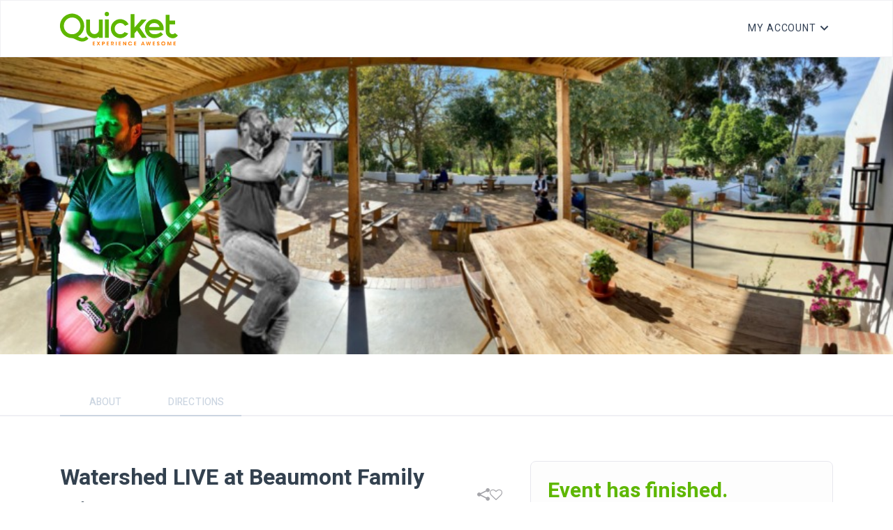

--- FILE ---
content_type: text/html; charset=utf-8
request_url: https://www.quicket.co.za/events/167667-watershed-live-at-beaumont-family-wines/?ref=events-list
body_size: 6545
content:
<!DOCTYPE html>
<html lang="en">
<head>

    <title>Book tickets for Watershed LIVE at Beaumont Family Wines</title>
    <meta charset="UTF-8">
    <meta http-equiv="X-UA-Compatible" content="IE=edge">
    <meta name="viewport" content="width=device-width, initial-scale=1.0">
    <link rel="preconnect" href="https://fonts.googleapis.com" />
    <link rel="preconnect" href="https://fonts.gstatic.com" crossorigin />
    <link rel="stylesheet"
          href="https://fonts.googleapis.com/css2?family=Heebo:wght@400;500;700&family=Inter:wght@400;500;600&display=swap" />
    <link rel="stylesheet" href="/assets/fonts/style.css" />
    <link href="/bundle/main.css?v=fE3UMTUBKbMV-a1Ek8LRqGbw1GoeeXMZEKSlCGXSO2M1" rel="stylesheet"/>


        <script>
            dataLayer = [];
            (function (w, d, s, l, i) {
                w[l] = w[l] || []; w[l].push({
                    'gtm.start':
                        new Date().getTime(), event: 'gtm.js'
                }); var f = d.getElementsByTagName(s)[0],
                    j = d.createElement(s), dl = l != 'dataLayer' ? '&l=' + l : ''; j.async = true; j.src =
                        '//www.googletagmanager.com/gtm.js?id=' + i + dl; f.parentNode.insertBefore(j, f);
            })(window, document, 'script', 'dataLayer', 'GTM-MNN4T2');
        </script>

    
    <meta property="og:image" content="//images.quicket.co.za/0360306_300_300.jpeg" />
        <script>
        dataLayer.push({ ecommerce: null });
        dataLayer.push({
  "event": "view_item",
  "ecommerce": {
    "items": [
      {
        "item_id": "167667",
        "item_name": "Watershed LIVE at Beaumont Family Wines",
        "affiliation": "Quicket Website",
        "coupon": null,
        "currency": "ZAR",
        "discount": 0.0,
        "index": 0,
        "item_brand": "Untapped Productions",
        "item_category": "Event",
        "item_category2": null,
        "item_variant": null,
        "price": 0.0,
        "quantity": 1
      }
    ]
  }
});
        dataLayer.push({
  "event": "q_view_item",
  "quicketEventData": {
    "id": "167667",
    "name": "Watershed LIVE at Beaumont Family Wines",
    "dates": [
      {
        "scheduleItemId": null,
        "start": "2022-03-26T14:00Z",
        "end": "2022-03-26T19:00Z"
      }
    ],
    "venue": "Beaumont Family Wines",
    "category": "Music",
    "country": "South Africa",
    "province": "Western Cape",
    "city": "Bot River",
    "type": "Event",
    "public": true,
    "artists": [],
    "publicSalesStartDateTime": "2022-02-23T22:00Z"
  },
  "quicketUserData": {
    "email": ""
  }
});
    </script>
    
    <script type="application/ld+json">
            {
  "@context": "https://schema.org",
  "@type": "Event",
  "name": "Watershed LIVE at Beaumont Family Wines",
  "startDate": "2022-03-26T14:00:00Z",
  "endDate": "2022-03-26T19:00:00Z",
  "image": [
    "//images.quicket.co.za/0360306_300_300.jpeg"
  ],
  "location": {
    "@type": "Place",
    "name": "Beaumont Family Wines",
    "address": {
      "@type": "PostalAddress",
      "streetAddress": "1841 Waterkant St, Bot River, 7185",
      "addressLocality": "Bot River",
      "postalCode": "7185",
      "addressRegion": "Western Cape",
      "addressCountry": "South Africa"
    }
  },
  "url": "https://www.quicket.co.za/events/167667-watershed-live-at-beaumont-family-wines/",
  "eventAttendanceMode": "https://schema.org/OfflineEventAttendanceMode",
  "description": "Watershed will be performing LIVE at the beautiful Beaumont Family Wines for the first time! \r\nDATE: Saturday 26 MarchTIME: Doors Open 4pm\r\nJoin in for an evening of epic music, hits, fun, great food and fantastic wines in a picnic type setting.\r\nAll food and drinks will be supplied by the venue. No Bring Your Own.\r\n",
  "offers": [
    {
      "@type": "Offer",
      "url": "https://www.quicket.co.za/events/167667-watershed-live-at-beaumont-family-wines/#tickets",
      "price": 250.0000,
      "priceCurrency": "ZAR",
      "availability": "https://schema.org/SoldOut",
      "validFrom": "2022-02-24T00:00:00Z",
      "sku": "329792"
    }
  ],
  "organizer": {
    "@type": "Organization",
    "name": "Untapped Productions",
    "url": "https://www.watershed.co.za"
  },
  "eventStatus": "https://schema.org/EventScheduled"
}
    </script>
    <script async src="https://connect.facebook.net/en_US/sdk.js"></script>
    
        <style>
        .ot-sdk-show-settings {
            color: #fff !important;
            border: none !important;
            padding: 0 !important;
            font-size: 16px !important;
        }
    </style>
</head>
<body class="">
    <noscript>
        <iframe src="//www.googletagmanager.com/ns.html?id=GTM-MNN4T2"
                height="0" width="0" style="display: none; visibility: hidden"></iframe>
    </noscript>
    <div class="wrapper" id="wrapper">
            <header id="header" class="header">
                <div class="container">
                    <div class="flex items-center justify-between gap-1 py-4">
                        <div class="flex items-center gap-10 basis-1/2">
                            <a href="/" class="back">
                                <img src="https://www.quicket.co.za/content/images/static/01_PrimaryLogo_4c.svg" class="logo" width="169" height="48" alt="Quicket" />
                            </a>
                        </div>
                        <nav class="relative">
                                <h1 class="header-title font-bold capitalize flex items-center justify-between gap-7">
                                    <div class="socials flex gap-7 hidden md:flex">
                                        <div id="header-share-link"></div>
                                        <div id="header-favourite-link"></div>

                                    </div>
                                </h1>

                            <ul class="header-navbar flex items-center text-sm gap-5 md:gap-7">
                                <li class="header-navbar-item header-dropdown">
                                        <a type="button" class="header-navbar-link header-dropdown-btn">
                                            <span class="text-truncate">My account</span>
                                        </a>

                                    <ul class="header-dropdown-list list-style-reset">
                                        <li class="header-dropdown-item header-dropdown-header">
                                            <a class="header-navbar-link" href="https://www.quicket.co.za/app/#/account/orders">My Tickets</a>
                                        </li>
                                        <li class="header-dropdown-item">
                                            <a class="header-navbar-link" href="/app/#/account/event/new">Create Event</a>
                                        </li>
                                        <li class="header-dropdown-item">
                                            <a class="header-navbar-link" href="https://www.quicket.co.za/app/#/account/my-saved-events">Saved Events</a>
                                        </li>
                                        <li class="header-dropdown-item">
                                            <a class="header-navbar-link" target="_blank" href="https://help.quicket.com/portal/en/kb/quicket-support/ticket-buyers">Help</a>
                                        </li>
                                        <li class="header-dropdown-item">
                                            <a class="header-navbar-link" href="https://www.quicket.co.za/events/">Browse Events</a>
                                        </li>
                                        <li class="header-dropdown-item">
                                            <a class="header-navbar-link" href="https://www.quicket.co.za/app/#/account/earn-commission/referrals">Earn Commission</a>
                                        </li>
                                        <li class="header-dropdown-item">
                                            <a class="header-navbar-link" href="https://www.quicket.co.za/app/#/account/personal-info">My Account</a>
                                        </li>
                                            <li class="header-dropdown-item header-dropdown-footer">
                                                <a class="header-navbar-link" href="https://www.quicket.co.za/account/authentication/login.aspx?returnurl=%2fevents%2f167667-watershed-live-at-beaumont-family-wines%2f%3fref%3devents-list">Log in</a>
                                            </li>

                                    </ul>
                                </li>
                                <li class="sm:hidden">
                                    <button type="button" class="flex text-2xl header-menu-btn" data-element="menuBtn">
                                        <i class="icon-menu"></i>
                                    </button>
                                </li>
                            </ul>
                        </nav>
                    </div>
                </div>

                <div class="header-sidenav" data-element="sidenav">
                    <div class="header-sidenav-dialog flex flex-col">
                        <div class="header-sidenav-heading flex flex-col gap-5">
                            <a href="/" class="back">
                                <img src="https://www.quicket.co.za/content/images/static/01_PrimaryLogo_4c.svg" class="logo" width="134" height="38" alt="Quicket" />
                            </a>
                        </div>
                        <ul class="header-sidenav-menu flex-1">
                            <li>
                                <a href="/app/#/account/event/new" class="font-medium capitalize">Create Event</a>
                            </li>
                            <li>
                                <a href="https://www.quicket.co.za/app/#/account/my-saved-events" class="font-medium capitalize">saved events</a>
                            </li>
                            <li>
                                <a href="https://help.quicket.com/portal/en/kb/quicket-support/ticket-buyers" target="_blank" class="font-medium capitalize">Help</a>
                            </li>
                            <li>
                                <a href="https://www.quicket.co.za/events/" class="font-medium capitalize">Browse Events</a>
                            </li>
                            <li>
                                <a href="https://www.quicket.co.za/app/#/account/earn-commission/referrals" class="font-medium capitalize">Earn Commission</a>
                            </li>
                            <li>
                                <a href="https://www.quicket.co.za/app/#/account/personal-info" class="font-medium capitalize">My Account</a>
                            </li>

                        </ul>
                        <div class="header-sidenav-footer">
                            <p class="font-medium capitalize mb-3">Follow Us</p>

                            <div class="socials flex flex-wrap gap-7 ">
                                <a href="http://www.linkedin.com/company/2350818" class="icon-linkedin text-sm"></a>
                                <a href="https://www.tiktok.com/@quicket_za" class="icon-tiktok text-sm"></a>
                                <a href="https://twitter.com/QuicketSA" class="icon-twitter text-sm"></a>
                            </div>
                                <a class="btn w-full text-sm text-center font-medium uppercase mt-6" href="https://www.quicket.co.za/account/authentication/login.aspx?returnurl=%2fevents%2f167667-watershed-live-at-beaumont-family-wines%2f%3fref%3devents-list">LOG IN</a>
                        </div>
                    </div>
                </div>
            </header>

        <main class="content">
            



<main class="content">
        <section class="section section-hero mb-0 md:mb-8">
            <div class="banner-container" style="background-image: url('//images.quicket.co.za/0360308_0.jpeg');">
                <img src="//images.quicket.co.za/0360308_0.jpeg" alt="Watershed LIVE at Beaumont Family Wines" class="banner-img">
            </div>
        </section>
            <div class="product-message" data-productid="167667" data-class=""></div>
    <section id="desktop-tabs" class="section tabs hidden md:block">
        <div class="container xl:max-w-7xl">
            <nav class="tabs-navbar">
                <ul class="tabs-list list-style-reset" data-tablist>
                    <li class="tabs-item">
                        <a href="#about" class="tabs-link themed themed-tab" data-tab="about">
                            <span>About</span>
                        </a>
                    </li>
                                                                        <li class="tabs-item">
                                <a href="#directions" class="tabs-link themed themed-tab" data-tab="directions">
                                    <span>Directions</span>
                                </a>
                            </li>
                    </ul>
                </nav>
            </div>
        </section>
        <section class="section">
            <div class="container xl:max-w-7xl">
                <div class="md:grid grid-cols-details gap-10 pt-6 md:pt-16 grid-padding">
                    <div class="content-wrap">
                        <div class="flex flex-col content-heading" data-content-heading>
                            <div class="flex flex-wrap gap-2 mb-2 md:hidden">
                                                                        <div class="tag tag-primary">
                                            <span class="text-truncate">Family friendly</span>
                                        </div>
                                
                            </div>
                            <h1 class="text-heading font-bold flex items-center justify-between" style="word-break: break-word;">
                                Watershed LIVE at Beaumont Family Wines
                                <div class="socials flex gap-7 md:flex" id="sharing-and-favourite-container"
                                     data-event-link="https://www.quicket.co.za/events/167667-watershed-live-at-beaumont-family-wines/"
                                     data-event-name="Watershed LIVE at Beaumont Family Wines"
                                     data-allow-sharing="1"
                                     data-is-preview="0"
                                     data-product-type="1"
                                     data-product-id="167667"
                                     data-event-def="event"
                                     data-user-name="">
                                </div>
                            </h1>
                            <div class="author flex flex-wrap">
                                <a href="https://www.quicket.co.za/organisers/23389-untapped-productions" style="color: rgb(72,88,104)">
                                    By <span class="text-primary themed themed-link">Untapped Productions</span>
                                </a>
                                <a href="https://www.watershed.co.za" target="_blank">https://www.watershed.co.za</a>
                            </div>
                            <div class="socials flex flex-wrap gap-3">
                                    <a href="https://www.facebook.com/Watershed/" target="_blank" class="icon-facebook text-sm themed themed-icon"></a>
                                
                        </div>
                        <div class="flex flex-col gap-2 mt-6 mb-6 md:hidden">
                            <div class="flex gap-3 items-center">
                                <i class="icon-Calendar text-xl text-black"></i>
                                <p class="text-sm">
                                    Sat Mar 26, 16:00 - Sat Mar 26, 21:00
                                </p>
                            </div>
                            <div class="flex gap-3 items-center">
                                <i class="icon-map-pin text-xl text-black"></i>
                                <p class="text-sm">
Beaumont Family Wines                                </p>
                            </div>
                        </div>
                    </div>
                    <div class="tabs md:hidden">
                        <nav class="tabs-navbar">
                            <ul class="tabs-list list-style-reset" data-tablist>
                                <li class="tabs-item">
                                    <a href="#about" class="tabs-link themed themed-tab" data-tab="about">
                                        <span>About</span>
                                    </a>
                                </li>
                                                                                                <li class="tabs-item">
                                    <a href="#directions" class="tabs-link themed themed-tab" data-tab="directions">
                                        <span>Directions</span>
                                    </a>
                                </li>
                            </ul>
                        </nav>
                    </div>
                    <div class="content-inner pt-4 pb-4">
                        <section id="about" data-panel>
                            <h2 class="content-inner-title text-heading font-medium  themed themed-inner-title">ABOUT</h2>
                            <div class="preserve-content-whitespace">
                                <p>Watershed will be performing LIVE at the beautiful Beaumont Family Wines for the first time! </p><p><br></p><p>DATE: Saturday 26 March</p><p>TIME: Doors Open 4pm</p><p><br></p><p>Join in for an evening of epic music, hits, fun, great food and fantastic wines in a picnic type setting.</p><p><br></p><p>All food and drinks will be supplied by the venue. No Bring Your Own.</p><p><br></p>
                            </div>
                        </section>
                                                                        <section id="directions" data-panel>
                            <h2 class="content-inner-title text-heading font-medium  themed themed-inner-title">DIRECTIONS</h2>
                            <a target="_blank" href="http://maps.google.co.za/maps?q=-34.2239567,19.2065294">
                                <img src="https://maps.locationiq.com/v2/staticmap?zoom=14&amp;markers=icon:small-green-cutout|-34.2239567,19.2065294&amp;key=65286e11335640&amp;size=1200x400" />
                            </a>
                            <div class="map-info">
                                <div class="font-semibold text-sm">Watershed LIVE at Beaumont Family Wines</div>
                                <div class="font-semibold text-sm">Beaumont Family Wines</div>
                                <div class="text-disabled text-sm">1841 Waterkant St, Bot River, 7185</div>
                                <a target="_blank" href="https://www.google.com/maps/dir/?api=1&destination=-34.2239567,19.2065294" class="text-primary themed themed-link">Get Directions</a>
                            </div>
                        </section>
                    </div>
                </div>
                <aside class="sidebar fixed md:relative z-10 md:z-0">
                    <div class="sticky top-48">
                        <div class="card flex flex-col">
                            <div class="card-content">
                                <div class="card-heading flex flex-wrap items-center justify-between gap-2">
                                    <div class="socials flex gap-7 ">
                                        <div id="mobile-share-link"></div>
                                        <div id="mobile-favourite-link"></div>
                                    </div>
                                    <div class="flex flex-wrap gap-2 items-center">
                                                <span class="text-primary text-3xl font-bold themed themed-color">
                                                    Event has finished.
                                                </span>

                                    </div>
                                </div>
                                <div class="card-body hidden md:flex flex-col gap-8">
                                    <div class="flex gap-5 items-center">
                                        <i class="icon-Tag text-2xl text-black"></i>
                                        <div class="flex flex-wrap gap-2">
                                                                                        <div class="tag tag-primary">
                                                <span class="text-truncate">Family friendly</span>
                                            </div>
                                        </div>
                                    </div>
                                                                        <div class="flex gap-5 items-center">
                                        <i class="icon-Calendar text-2xl text-black"></i>
                                        <div>
                                            <p>Sat Mar 26, 16:00 - Sat Mar 26, 21:00</p>
                                            <div id="add-to-calendar-holder" data-i-cal-ref="/handlers/ical.ashx?eid=167667"
                                                 data-outlook-ref="/handlers/ical.ashx?eid=167667"
                                                 data-google-ref="http://www.google.com/calendar/event?action=TEMPLATE&amp;text=Watershed+LIVE+at+Beaumont+Family+Wines&amp;dates=20220326T140000Z/20220326T190000Z&amp;sprop=name:Quicket.co.za&amp;sprop=website:https%3a%2f%2fwww.quicket.co.za%2fevents%2f167667-watershed-live-at-beaumont-family-wines%2f&amp;location=Beaumont+Family+Wines&amp;trp=True"
                                                 data-yahoo-ref="http://calendar.yahoo.com/?v=60&amp;view=d&amp;type=10&amp;title=Watershed LIVE at Beaumont Family Wines&amp;st=20220326T140000Z&amp;dur=0500&amp;desc=&amp;in_loc=Beaumont Family Wines&#39;">
                                            </div>
                                        </div>
                                    </div>
                                                                        <div class="flex gap-5 items-center">
                                        <i class="icon-map-pin text-2xl text-black"></i>
                                        <div>
                                            <p>
Beaumont Family Wines                                            </p>
                                            <a href="#directions" class="text-primary themed themed-link">View Map</a>
                                        </div>
                                    </div>
                                                                    </div>
                                <div class="card-footer">
                                    <div id="ticket-selector" data-productid="167667" data-user-id="" data-recommend-token=""></div>
                                </div>
                            </div>
                        </div>
                        <div class="payments flex flex-col items-center gap-6 mt-9">
                            <p class="flex items-center gap-2 text-disabled text-sm">
                                <i class="icon-Lock"></i>
                                <span>Payments are secure and encrypted</span>
                            </p>
                        </div>
                    </div>
                </aside>
            </div>
        </div>
    </section>
</main>

        </main>
        <div class="pb-[140px] md:pb-0">
                <footer class="footer footer-bottom">
                    <div class="container xl:max-w-7xl">
                        <div class="footer-inner">
                            <ul class="footer-contacts list-style-reset">
                                <li class="flex items-center">
                                    <a href="tel:+27 21 424 9308" class="inline-flex gap-2 items-center max-w-full">
                                        <svg width="24" height="24" class="icon" viewBox="0 0 24 24" fill="none" xmlns="http://www.w3.org/2000/svg">
                                            <g id="call">
                                                <path id="Vector"
                                                      d="M17 20.9998C15.3463 20.9983 13.7183 20.5896 12.26 19.8098L11.81 19.5598C8.70075 17.8881 6.15169 15.339 4.48 12.2298L4.23 11.7798C3.42982 10.3131 3.00713 8.67047 3 6.99978V6.32978C2.99979 6.06586 3.05182 5.80452 3.15308 5.56081C3.25434 5.3171 3.40283 5.09583 3.59 4.90978L5.28 3.21978C5.36098 3.13817 5.45963 3.07627 5.56834 3.03886C5.67706 3.00145 5.79291 2.98954 5.90696 3.00403C6.02101 3.01853 6.1302 3.05905 6.22609 3.12247C6.32198 3.18589 6.40202 3.2705 6.46 3.36978L8.71 7.22978C8.82065 7.42083 8.86495 7.64314 8.83601 7.86202C8.80707 8.0809 8.7065 8.28404 8.55 8.43977L6.66 10.3298C6.58356 10.4054 6.53353 10.5036 6.51732 10.6099C6.5011 10.7162 6.51958 10.8248 6.57 10.9198L6.92 11.5798C8.17704 13.9082 10.0893 15.817 12.42 17.0698L13.08 17.4298C13.175 17.4802 13.2836 17.4987 13.3899 17.4825C13.4962 17.4662 13.5944 17.4162 13.67 17.3398L15.56 15.4498C15.7157 15.2933 15.9189 15.1927 16.1378 15.1638C16.3566 15.1348 16.5789 15.1791 16.77 15.2898L20.63 17.5398C20.7293 17.5978 20.8139 17.6778 20.8773 17.7737C20.9407 17.8696 20.9812 17.9788 20.9957 18.0928C21.0102 18.2069 20.9983 18.3227 20.9609 18.4314C20.9235 18.5401 20.8616 18.6388 20.78 18.7198L19.09 20.4098C18.9039 20.5969 18.6827 20.7454 18.439 20.8467C18.1953 20.948 17.9339 21 17.67 20.9998H17Z"
                                                      fill="var(--color)"></path>
                                            </g>
                                        </svg>
                                        <span class="truncate">+27 21 424 9308</span>
                                    </a>
                                </li>
                                <li class="flex items-center">
                                    <a href="/cdn-cgi/l/email-protection#4b383e3b3b24393f0b3a3e2228202e3f65282465312a" class="inline-flex gap-2 items-center max-w-full">
                                        <svg width="24" height="24" class="icon" viewBox="0 0 24 24" fill="none" xmlns="http://www.w3.org/2000/svg">
                                            <g id="email">
                                                <path id="Vector"
                                                      d="M20 4H4C3.46957 4 2.96086 4.21071 2.58579 4.58579C2.21071 4.96086 2 5.46957 2 6V18C2 18.5304 2.21071 19.0391 2.58579 19.4142C2.96086 19.7893 3.46957 20 4 20H20C20.5304 20 21.0391 19.7893 21.4142 19.4142C21.7893 19.0391 22 18.5304 22 18V6C22 5.46957 21.7893 4.96086 21.4142 4.58579C21.0391 4.21071 20.5304 4 20 4V4ZM20 11L13.65 15.45C13.1662 15.7882 12.5902 15.9695 12 15.9695C11.4098 15.9695 10.8338 15.7882 10.35 15.45L4 11V8.9L11.35 14.05C11.5409 14.1825 11.7677 14.2535 12 14.2535C12.2323 14.2535 12.4591 14.1825 12.65 14.05L20 8.9V11Z"
                                                      fill="var(--color)"></path>
                                            </g>
                                        </svg>
                                        <span class="truncate"><span class="__cf_email__" data-cfemail="e3909693938c9197a392968a80888697cd808ccd9982">[email&#160;protected]</span></span>
                                    </a>
                                </li>
                                <li>
                                    © Copyright 2026 Quicket
                                </li>
                            </ul>
                            <ul class="footer-contacts list-style-reset">
                                <li>
                                    <a href="https://help.quicket.com/portal/en/kb/legal/general">Terms &amp; Conditions</a>
                                </li>
                                <li>
                                    <a href="https://help.quicket.com/portal/en/kb/articles/privacy-policy">Privacy Policy</a>
                                </li>
                                <li>
                                    <div role="button" id="ot-sdk-btn" class="ot-sdk-show-settings">
                                        Cookie Settings
                                    </div>
                                </li>
                            </ul>
                        </div>
                    </div>
                </footer>
        </div>
    </div>
    <script data-cfasync="false" src="/cdn-cgi/scripts/5c5dd728/cloudflare-static/email-decode.min.js"></script><script src="/assets/js/main.min.js"></script>

    <script src="/bundle/event.js?v=T6f5LH5-XToe6u-AKz50Fx9LfT2xn59DhQhgymDzRis1"></script>

    <script defer src="https://static.cloudflareinsights.com/beacon.min.js/vcd15cbe7772f49c399c6a5babf22c1241717689176015" integrity="sha512-ZpsOmlRQV6y907TI0dKBHq9Md29nnaEIPlkf84rnaERnq6zvWvPUqr2ft8M1aS28oN72PdrCzSjY4U6VaAw1EQ==" data-cf-beacon='{"version":"2024.11.0","token":"649798c121e54a35a3a53faf58f2e27a","server_timing":{"name":{"cfCacheStatus":true,"cfEdge":true,"cfExtPri":true,"cfL4":true,"cfOrigin":true,"cfSpeedBrain":true},"location_startswith":null}}' crossorigin="anonymous"></script>
</body>
</html>


--- FILE ---
content_type: text/plain; charset=utf-8
request_url: https://firestore.googleapis.com/google.firestore.v1.Firestore/Listen/channel?database=projects%2Fglowing-heat-7778%2Fdatabases%2F(default)&VER=8&RID=43129&CVER=22&X-HTTP-Session-Id=gsessionid&%24httpHeaders=X-Goog-Api-Client%3Agl-js%2F%20fire%2F7.24.0%0D%0AContent-Type%3Atext%2Fplain%0D%0A&zx=oq3ja1c78tvx&t=1
body_size: -134
content:
51
[[0,["c","-lmWM9eZLN4w5o2snhcdjw","",8,12,30000]]]
